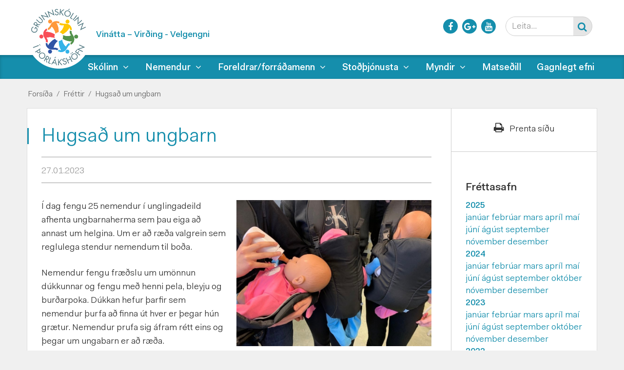

--- FILE ---
content_type: text/html; charset=UTF-8
request_url: https://www.olfus.is/grunnskolinn/frettir/hugsad-um-ungbarn
body_size: 5267
content:
<!DOCTYPE html>
<!--
		Stefna ehf. - Moya Vefumsjónarkerfi
		- - - - - - - - - - - - - - - - - -
		http://www.moya.is - stefna@stefna.is

		Moya - útgáfa 1.16.2
		- - - - - - - - - - - - - - - - - -
-->
<html xmlns="http://www.w3.org/1999/xhtml" lang="is">
<head>
	<meta http-equiv="X-UA-Compatible" content="IE=edge">
	<meta name="viewport" content="width=device-width, initial-scale=1.0, maximum-scale=1.0">
	<meta charset="UTF-8">
	<meta name="author" content="Sveitarfélagið Ölfus" >
	<meta name="generator" content="Moya 1.16.2" >
	<meta property="og:title" content="Hugsa&eth; um ungbarn">
	<meta property="og:image" content="https://www.olfus.is/static/news/ungaborn.jpg?v=1769010716">
	<meta property="og:image" content="https://www.olfus.is/static/themes/minni/images/og-grunnskolinn.png?v=1769010716">
	<meta property="og:url" content="https://www.olfus.is/grunnskolinn/frettir/hugsad-um-ungbarn">
	<meta property="og:site_name" content="Grunnsk&oacute;linn &iacute; &THORN;orl&aacute;ksh&ouml;fn">
	<meta property="og:updated_time" content="1675157498">
	<meta property="og:image:width" content="828">
	<meta property="og:image:height" content="621">
	<meta property="og:locale" content="is_IS">
	<meta property="og:type" content="article">

	<title>Hugsað um ungbarn | Grunnskólinn í Þorlákshöfn</title>
	<link href="/static/themes/skoli/theme.css" rel="stylesheet" media="all" type="text/css"  />
	<link href="/static/themes/minni/css/custom-grunnskolinn.css?v3" rel="stylesheet" media="all" type="text/css"  />
	<link href="/grunnskolinn/feed" rel="alternate" type="application/rss+xml" title="RSS - Fréttir" >
	<link href="/grunnskolinn/frettir/hugsad-um-ungbarn" rel="canonical" >
	<link href="/favicon-grunnskolinn.ico?v2" rel="icon" type="image/x-icon" >
	<link href="/favicon-grunnskolinn.ico?v2" rel="shortcut icon" type="image/x-icon" >
	
</head>
<body class="news jol">
	<a id="siteTop" class="hide">&nbsp;</a>
		
	<div id="page">

				<div id="header">
			<div class="pw">
				<div class="logo">
					<a href="/grunnskolinn">
						<img alt="Grunnskólinn í Þorlákshöfn"
							 src="/static/themes/minni/images/logo-grunnskolinn.png"/>
					</a>
				</div>
									<div class="slogan"><span>Vinátta – Virðing - Velgengni</span></div>
							</div>
		</div>
						<div id="mainmenu" role="navigation">
			<div class="pw">
				<div class="home">
					<a href="/grunnskolinn" title="Fara á forsíðu">
						<span class="sr-only">Forsíða</span>
						<i class="fa fa-home"></i>
					</a>
				</div>
				<ul class="menu mmLevel1 " id="mmm-150"><li class="ele-skolinn si level1 children first goto ord-1"><a href="/grunnskolinn/skolinn"><span>Sk&oacute;linn</span></a><ul class="menu mmLevel2 " id="mmm-156"><li class="ele-um-skolann si level2 first ord-1"><a href="/grunnskolinn/skolinn/um-skolann"><span>M&aelig;tingareglur</span></a></li><li class="ele-starfsfolk si level2 ord-2"><a href="/grunnskolinn/skolinn/starfsfolk"><span>Starfsf&oacute;lk</span></a></li><li class="ele-skoladagatal si level2 ord-3"><a href="/grunnskolinn/skolinn/skoladagatal"><span>Sk&oacute;ladagatal</span></a></li><li class="ele-starfsaaetlun-2016-2017 si level2 ord-4"><a href="/grunnskolinn/skolinn/starfsaaetlun-2016-2017"><span>Starfs&aacute;&aelig;tlun </span></a></li><li class="ele-skolanamskra si level2 ord-5"><a href="/grunnskolinn/skolinn/skolanamskra"><span>Sk&oacute;lan&aacute;mskr&aacute;</span></a></li><li class="ele-kennsluaaetlanir si level2 ord-6"><a href="/grunnskolinn/skolinn/kennsluaaetlanir"><span>Kennslu&aacute;&aelig;tlanir</span></a></li><li class="ele-heimanamsstefna si level2 ord-7"><a href="/grunnskolinn/skolinn/heimanamsstefna"><span>Heiman&aacute;msstefna</span></a></li><li class="ele-namsmat si level2 ord-8"><a href="/grunnskolinn/skolinn/namsmat"><span>N&aacute;msmat</span></a></li><li class="ele-lykilhaefni si level2 ord-9"><a href="/grunnskolinn/skolinn/lykilhaefni"><span>Lykilh&aelig;fni</span></a></li><li class="ele-laesisstefna si level2 ord-10"><a href="/grunnskolinn/skolinn/laesisstefna"><span>L&aelig;sisstefna </span></a></li><li class="ele-jafnrettisaaetlun si level2 ord-11"><a href="/grunnskolinn/skolinn/jafnrettisaaetlun"><span>Jafnr&eacute;ttis&aacute;&aelig;tlun</span></a></li><li class="ele-forvarnaraaetlun si level2 ord-12"><a href="/grunnskolinn/skolinn/forvarnaraaetlun"><span>Forvarnar&aacute;&aelig;tlun</span></a></li><li class="ele-umhverfisstefna-skolans si level2 ord-13"><a href="/grunnskolinn/skolinn/umhverfisstefna-skolans"><span>Umhverfisstefna</span></a></li><li class="ele-afallaaaetlun si level2 ord-14"><a href="/grunnskolinn/skolinn/afallaaaetlun"><span>&Aacute;falla&aacute;&aelig;tlun</span></a></li><li class="ele-vidbragdsaaetlun si level2 ord-15"><a href="/grunnskolinn/skolinn/vidbragdsaaetlun"><span>Vi&eth;brag&eth;s&aacute;&aelig;tlun</span></a></li><li class="ele-einelti si level2 children ord-16"><a href="/grunnskolinn/skolinn/einelti"><span>Eineltis&aacute;&aelig;tlun</span></a><ul class="menu mmLevel3 " id="mmm-293"><li class="ele-verkferli-eineltismala si level3 first ord-1"><a href="/grunnskolinn/skolinn/einelti/verkferli-eineltismala" target="_blank"><span>Verkferli eineltism&aacute;la</span></a></li><li class="ele-beidni-um-adstod-vegna-gruns-um-einelti si level3 last ord-2"><a href="/grunnskolinn/skolinn/einelti/beidni-um-adstod-vegna-gruns-um-einelti"><span>Bei&eth;ni um a&eth;sto&eth; vegna gruns um einelti</span></a></li></ul></li><li class="ele-mottokuaaetlanir si level2 ord-17"><a href="/grunnskolinn/skolinn/mottokuaaetlanir"><span>M&oacute;tt&ouml;ku&aacute;&aelig;tlanir</span></a></li><li class="ele-skolareglur si level2 ord-18"><a href="/grunnskolinn/skolinn/skolareglur"><span>Sk&oacute;lareglur</span></a></li><li class="ele-sjalfsmat si level2 ord-19"><a href="/grunnskolinn/skolinn/sjalfsmat"><span>Sj&aacute;lfsmat</span></a></li><li class="ele-fundir-skolarads-2018-2019 si level2 last ord-20"><a href="/grunnskolinn/skolinn/fundir-skolarads-2018-2019" target="_blank"><span>Sk&oacute;lar&aacute;&eth;</span></a></li></ul></li><li class="ele-nemendur si level1 children goto ord-2"><a href="/grunnskolinn/nemendur"><span>Nemendur</span></a><ul class="menu mmLevel2 " id="mmm-160"><li class="ele-nemendarad si level2 first ord-1"><a href="/grunnskolinn/nemendur/nemendarad"><span>Nemendar&aacute;&eth;</span></a></li><li class="ele-ithrottarad si level2 ord-2"><a href="/grunnskolinn/nemendur/ithrottarad"><span>&Iacute;&thorn;r&oacute;ttar&aacute;&eth;</span></a></li><li class="ele-nams-og-starfsradgjafi si level2 ord-3"><a href="/grunnskolinn/nemendur/nams-og-starfsradgjafi"><span>N&aacute;ms- og starfsr&aacute;&eth;gjafi</span></a></li><li class="ele-valgreinar-i-8-10-bekk si level2 ord-4"><a href="/grunnskolinn/nemendur/valgreinar-i-8-10-bekk"><span>Valgreinar &iacute; 8. - 10. bekk</span></a></li><li class="ele-handbok-mentor-fyrir-nemendur si level2 last ord-5"><a href="/grunnskolinn/nemendur/handbok-mentor-fyrir-nemendur"><span>Handb&oacute;k Mentor fyrir nemendur</span></a></li></ul></li><li class="ele-foreldrar si level1 children goto ord-3"><a href="/grunnskolinn/foreldrar"><span>Foreldrar/forr&aacute;&eth;amenn</span></a><ul class="menu mmLevel2 " id="mmm-161"><li class="ele-foreldrafelag-grunnskolans-i-thorlakshofn si level2 first ord-1"><a href="/grunnskolinn/foreldrar/foreldrafelag-grunnskolans-i-thorlakshofn"><span>Foreldraf&eacute;lag G.&THORN;.</span></a></li><li class="ele-bekkjartenglar si level2 ord-2"><a href="/grunnskolinn/foreldrar/bekkjartenglar"><span>Bekkjartenglar</span></a></li><li class="ele-handbok-mentor-fyrir-adstandendur si level2 last ord-3"><a href="/grunnskolinn/foreldrar/handbok-mentor-fyrir-adstandendur"><span>Handb&oacute;k Mentor fyrir a&eth;standendur</span></a></li></ul></li><li class="ele-thjonustusvid si level1 children ord-4"><a href="/grunnskolinn/thjonustusvid"><span>Sto&eth;&thorn;j&oacute;nusta</span></a><ul class="menu mmLevel2 " id="mmm-159"><li class="ele-skipulag-stodthjonustu-1 si level2 first ord-1"><a href="/grunnskolinn/thjonustusvid/skipulag-stodthjonustu-1"><span>Skipulag sto&eth;&thorn;j&oacute;nustu</span></a></li><li class="ele-mottokuaaetlun si level2 ord-2"><a href="/grunnskolinn/thjonustusvid/mottokuaaetlun"><span>M&oacute;tt&ouml;ku&aacute;&aelig;tlun</span></a></li><li class="ele-skimanir si level2 ord-3"><a href="/grunnskolinn/thjonustusvid/skimanir"><span>Skimanir</span></a></li><li class="ele-bjarg si level2 ord-4"><a href="/grunnskolinn/thjonustusvid/bjarg"><span>Bjarg</span></a></li><li class="ele-nemendaverndarrad si level2 ord-5"><a href="/grunnskolinn/thjonustusvid/nemendaverndarrad"><span>Nemendaverndarr&aacute;&eth;</span></a></li><li class="ele-skolaheilsugaesla si level2 ord-6"><a href="/grunnskolinn/thjonustusvid/skolaheilsugaesla"><span>Sk&oacute;laheilsug&aelig;sla</span></a></li><li class="ele-tilkynningar-til-barnaverndar si level2 children last ord-7"><a href="/grunnskolinn/thjonustusvid/tilkynningar-til-barnaverndar" target="_blank"><span>Tilkynningar til barnaverndar</span></a><ul class="menu mmLevel3 " id="mmm-403"><li class="ele-tilkynning-til-barnaverndar-verklagsreglur si level3 first last ord-1"><a href="/grunnskolinn/thjonustusvid/tilkynningar-til-barnaverndar/tilkynning-til-barnaverndar-verklagsreglur"><span>Tilkynning til barnaverndar - verklagsreglur</span></a></li></ul></li></ul></li><li class="ele-myndir si level1 children ord-5"><a href="/grunnskolinn/myndir"><span>Myndir</span></a><ul class="menu mmLevel2 " id="mmm-162"><li class="ele-thorsmork-2021 si level2 first last ord-1"><a href="/grunnskolinn/myndir/thorsmork-2021"><span>&THORN;&oacute;rsm&ouml;rk 2021</span></a></li></ul></li><li class="ele-matsedill si level1 ord-6"><a href="/grunnskolinn/matsedill"><span>Matse&eth;ill</span></a></li><li class="ele-gagnlegt-efni si level1 last ord-7"><a href="/grunnskolinn/gagnlegt-efni"><span>Gagnlegt efni</span></a></li></ul>			</div>
		</div>
				<div id="qn">
			<div class="pw">
				<div class="wrap">
					<div id="google_translate_element"></div><script type="text/javascript">
						function googleTranslateElementInit() {
							new google.translate.TranslateElement({pageLanguage: 'is', layout: google.translate.TranslateElement.InlineLayout.SIMPLE, autoDisplay: false}, 'google_translate_element');
						}
					</script><script type="text/javascript" src="//translate.google.com/translate_a/element.js?cb=googleTranslateElementInit"></script>

					<div id="quickLinks">
						
					</div>
					<div id="social">
							<a href="https://www.facebook.com/skolinn.olfus" target="_blank" class="facebook">
		<i class="fa fa-facebook"></i>
		<span class="sr-only">Facebook</span>
	</a>
	<a href="https://plus.google.com/u/0/107931116806623367191" target="_blank" class="gplus">
		<i class="fa fa-google-plus"></i>
		<span class="sr-only">Google+</span>
	</a>
	<a href="https://www.youtube.com/channel/UC7Ip-pL9Oc-AnmBCYI3nLdw" target="_blank" class="youtube">
		<i class="fa fa-youtube"></i>
		<span class="sr-only">Youtube</span>
	</a>
					</div>
					<div id="searchBox">
						<form id="searchForm" name="searchForm" method="get" action="/grunnskolinn/moya/search/index/search">
<div id="elm_q" class="elm_text elm"><label for="q" class="noscreen optional">Leita</label>

<span class="lmnt"><input type="text" name="q" id="q" value="" placeholder="Leita..." class="text searchQ"></span></div>
<div id="elm_submit" class="elm_submit elm">
<input type="submit" id="searchSubmit" value="Leita"></div></form>					</div>
				</div>
			</div>
		</div>
				<div id="bc">
			
<div id="breadcrumbs" class="box">
	
        <div class="boxText">
		<a href="/grunnskolinn" class="first">Forsíða</a><span class="sep"> / </span><a href="/grunnskolinn/frettir">Fréttir</a><span class="sep"> / </span><a href="/grunnskolinn/frettir/hugsad-um-ungbarn" class="last">Hugsað um ungbarn</a>
	</div>
</div>		</div>
		
		<div id="pageContainer">
						<div id="contentContainer">
				<div class="row">
					<div id="main" role="main">

						<div id="notice">
							
						</div>
													
<div id="news" class="box">
	<div class="boxTitle"><h1>Hugsað um ungbarn</h1></div>
        <div class="boxText">
		<div class="entry hasImage">
	<div class="entryInfo">
			<span class="date">
					27.01.2023			</span>
	</div>
			<div class="entryImage medium">
			<a href="/static/news/lg/ungaborn.jpg" class="fancybox">
				<img alt="Hugsað um ungbarn" src="https://static.stefna.is/moya/images/1.png" class="responsive" data-src="/static/news/md/ungaborn.jpg" data-md="/static/news/md/ungaborn.jpg" data-sm="/static/news/sm/ungaborn.jpg" data-xs="/static/news/xs/ungaborn.jpg" />
			</a>
					</div>
		<div class="entryContent">
		<p>Í dag fengu 25 nemendur í unglingadeild afhenta ungbarnaherma sem þau eiga að annast um helgina. Um er að ræða valgrein sem reglulega stendur nemendum til boða.</p>
<p>Nemendur fengu fræðslu um umönnun dúkkunnar og fengu með henni pela, bleyju og burðarpoka. Dúkkan hefur þarfir sem nemendur þurfa að finna út hver er þegar hún grætur. Nemendur prufa sig áfram rétt eins og þegar um ungabarn er að ræða.</p>
<p>Um hádegi í dag mátti heyra barnsgrát víða um ganga skólans en þetta valfag vekur alltaf mikla athygli. Gaman var að sjá hversu alvarlega nemendur tóku þessu nýja hlutverki sínu.</p>
<p>&nbsp;</p>
<p><img style="float: left;" src="/static/files/ungabarn-hopur.jpg" alt="" width="303" height="404"></p>
<p style="text-align: left;">&nbsp;</p>
<p style="text-align: left;">&nbsp;</p>
<p style="text-align: left;">&nbsp;</p>
<p style="text-align: left;">&nbsp;</p>
<p style="text-align: left;">&nbsp;</p>
<p style="text-align: left;">&nbsp;</p>
<p style="text-align: left;">&nbsp;</p>
<p style="text-align: left;">&nbsp;</p>
<p style="text-align: left;">&nbsp;</p>
<p style="text-align: left;">&nbsp;</p>
<p style="text-align: left;">Ólafur fræðir nemendur um ungbarnaherminn.</p>	</div>
	
	<div class="entryFooter">
				<a class="back" href="/grunnskolinn/frettir">Til baka</a>
			</div>

	</div>

	</div>
</div>						
					</div>

					<div id="sidebar" role="complementary">
						<div id="printShare">
    <button class="button_print" type="button" onclick="window.print()">
        <i class="fa fa-print"></i>
        <span>Prenta síðu</span>
    </button>
</div>
						<div class="box box_newsarchive">
	<div class="boxTitle">
		<h2>Fréttasafn</h2>
	</div>
	<div class="boxText">
		<dl><dt><a href="/grunnskolinn/frettir/archive/2025">2025</a></dt><dd><a href="/grunnskolinn/frettir/archive/2025/1">janúar </a><a href="/grunnskolinn/frettir/archive/2025/2">febrúar </a><a href="/grunnskolinn/frettir/archive/2025/3">mars </a><a href="/grunnskolinn/frettir/archive/2025/4">apríl </a><a href="/grunnskolinn/frettir/archive/2025/5">maí </a><a href="/grunnskolinn/frettir/archive/2025/6">júní </a><a href="/grunnskolinn/frettir/archive/2025/8">ágúst </a><a href="/grunnskolinn/frettir/archive/2025/9">september </a><a href="/grunnskolinn/frettir/archive/2025/11">nóvember </a><a href="/grunnskolinn/frettir/archive/2025/12">desember </a></dd><dt><a href="/grunnskolinn/frettir/archive/2024">2024</a></dt><dd><a href="/grunnskolinn/frettir/archive/2024/1">janúar </a><a href="/grunnskolinn/frettir/archive/2024/2">febrúar </a><a href="/grunnskolinn/frettir/archive/2024/3">mars </a><a href="/grunnskolinn/frettir/archive/2024/4">apríl </a><a href="/grunnskolinn/frettir/archive/2024/5">maí </a><a href="/grunnskolinn/frettir/archive/2024/6">júní </a><a href="/grunnskolinn/frettir/archive/2024/8">ágúst </a><a href="/grunnskolinn/frettir/archive/2024/9">september </a><a href="/grunnskolinn/frettir/archive/2024/10">október </a><a href="/grunnskolinn/frettir/archive/2024/11">nóvember </a><a href="/grunnskolinn/frettir/archive/2024/12">desember </a></dd><dt><a href="/grunnskolinn/frettir/archive/2023">2023</a></dt><dd><a href="/grunnskolinn/frettir/archive/2023/1">janúar </a><a href="/grunnskolinn/frettir/archive/2023/2">febrúar </a><a href="/grunnskolinn/frettir/archive/2023/3">mars </a><a href="/grunnskolinn/frettir/archive/2023/4">apríl </a><a href="/grunnskolinn/frettir/archive/2023/5">maí </a><a href="/grunnskolinn/frettir/archive/2023/6">júní </a><a href="/grunnskolinn/frettir/archive/2023/8">ágúst </a><a href="/grunnskolinn/frettir/archive/2023/9">september </a><a href="/grunnskolinn/frettir/archive/2023/10">október </a><a href="/grunnskolinn/frettir/archive/2023/11">nóvember </a><a href="/grunnskolinn/frettir/archive/2023/12">desember </a></dd><dt><a href="/grunnskolinn/frettir/archive/2022">2022</a></dt><dd><a href="/grunnskolinn/frettir/archive/2022/1">janúar </a><a href="/grunnskolinn/frettir/archive/2022/2">febrúar </a><a href="/grunnskolinn/frettir/archive/2022/3">mars </a><a href="/grunnskolinn/frettir/archive/2022/4">apríl </a><a href="/grunnskolinn/frettir/archive/2022/5">maí </a><a href="/grunnskolinn/frettir/archive/2022/6">júní </a><a href="/grunnskolinn/frettir/archive/2022/8">ágúst </a><a href="/grunnskolinn/frettir/archive/2022/9">september </a><a href="/grunnskolinn/frettir/archive/2022/10">október </a><a href="/grunnskolinn/frettir/archive/2022/11">nóvember </a><a href="/grunnskolinn/frettir/archive/2022/12">desember </a></dd><dt><a href="/grunnskolinn/frettir/archive/2021">2021</a></dt><dd><a href="/grunnskolinn/frettir/archive/2021/1">janúar </a><a href="/grunnskolinn/frettir/archive/2021/3">mars </a><a href="/grunnskolinn/frettir/archive/2021/4">apríl </a><a href="/grunnskolinn/frettir/archive/2021/5">maí </a><a href="/grunnskolinn/frettir/archive/2021/6">júní </a><a href="/grunnskolinn/frettir/archive/2021/8">ágúst </a><a href="/grunnskolinn/frettir/archive/2021/9">september </a><a href="/grunnskolinn/frettir/archive/2021/10">október </a><a href="/grunnskolinn/frettir/archive/2021/11">nóvember </a><a href="/grunnskolinn/frettir/archive/2021/12">desember </a></dd><dt><a href="/grunnskolinn/frettir/archive/2020">2020</a></dt><dd><a href="/grunnskolinn/frettir/archive/2020/1">janúar </a><a href="/grunnskolinn/frettir/archive/2020/2">febrúar </a><a href="/grunnskolinn/frettir/archive/2020/3">mars </a><a href="/grunnskolinn/frettir/archive/2020/4">apríl </a><a href="/grunnskolinn/frettir/archive/2020/5">maí </a><a href="/grunnskolinn/frettir/archive/2020/6">júní </a><a href="/grunnskolinn/frettir/archive/2020/8">ágúst </a><a href="/grunnskolinn/frettir/archive/2020/9">september </a><a href="/grunnskolinn/frettir/archive/2020/11">nóvember </a><a href="/grunnskolinn/frettir/archive/2020/12">desember </a></dd><dt><a href="/grunnskolinn/frettir/archive/2019">2019</a></dt><dd><a href="/grunnskolinn/frettir/archive/2019/1">janúar </a><a href="/grunnskolinn/frettir/archive/2019/2">febrúar </a><a href="/grunnskolinn/frettir/archive/2019/3">mars </a><a href="/grunnskolinn/frettir/archive/2019/4">apríl </a><a href="/grunnskolinn/frettir/archive/2019/5">maí </a><a href="/grunnskolinn/frettir/archive/2019/6">júní </a><a href="/grunnskolinn/frettir/archive/2019/7">júlí </a><a href="/grunnskolinn/frettir/archive/2019/8">ágúst </a><a href="/grunnskolinn/frettir/archive/2019/9">september </a><a href="/grunnskolinn/frettir/archive/2019/10">október </a><a href="/grunnskolinn/frettir/archive/2019/11">nóvember </a><a href="/grunnskolinn/frettir/archive/2019/12">desember </a></dd><dt><a href="/grunnskolinn/frettir/archive/2018">2018</a></dt><dd><a href="/grunnskolinn/frettir/archive/2018/1">janúar </a><a href="/grunnskolinn/frettir/archive/2018/2">febrúar </a><a href="/grunnskolinn/frettir/archive/2018/3">mars </a><a href="/grunnskolinn/frettir/archive/2018/4">apríl </a><a href="/grunnskolinn/frettir/archive/2018/5">maí </a><a href="/grunnskolinn/frettir/archive/2018/6">júní </a><a href="/grunnskolinn/frettir/archive/2018/7">júlí </a><a href="/grunnskolinn/frettir/archive/2018/8">ágúst </a><a href="/grunnskolinn/frettir/archive/2018/9">september </a><a href="/grunnskolinn/frettir/archive/2018/10">október </a><a href="/grunnskolinn/frettir/archive/2018/11">nóvember </a><a href="/grunnskolinn/frettir/archive/2018/12">desember </a></dd><dt><a href="/grunnskolinn/frettir/archive/2017">2017</a></dt><dd><a href="/grunnskolinn/frettir/archive/2017/2">febrúar </a><a href="/grunnskolinn/frettir/archive/2017/3">mars </a><a href="/grunnskolinn/frettir/archive/2017/4">apríl </a><a href="/grunnskolinn/frettir/archive/2017/5">maí </a><a href="/grunnskolinn/frettir/archive/2017/8">ágúst </a><a href="/grunnskolinn/frettir/archive/2017/9">september </a><a href="/grunnskolinn/frettir/archive/2017/10">október </a><a href="/grunnskolinn/frettir/archive/2017/11">nóvember </a><a href="/grunnskolinn/frettir/archive/2017/12">desember </a></dd><dt><a href="/grunnskolinn/frettir/archive/2016">2016</a></dt><dd><a href="/grunnskolinn/frettir/archive/2016/9">september </a><a href="/grunnskolinn/frettir/archive/2016/11">nóvember </a></dd></dl>	</div>
</div>
					</div>
				</div>
			</div>

			
			
		</div>
		<div id="mainmenuToggle">
			<span class="first"></span>
			<span class="middle"></span>
			<span class="last"></span>
		</div>
	</div>
	<div id="footer">
				<div id="footer1" class="count2">
			<div class="pw">
				<div class="row">
					<div id="box_pagecontent_18" class="box box_pagecontent box_ord_0 first"><div class="boxTitle"><h2>Grunnskólinn í  Þorlákshöfn</h2></div><div class="boxText"><table class="md" border="0">
<tbody>
<tr>
<td>
<p>Egilsbraut 35  |  815 Þorlákshöfn</p>
<p>Sími: <a href="tel:3544803850">480 3850</a>  </p>
<p>Netfang: <a href="mailto:skolinn@olfus.is">skolinn@olfus.is</a></p>
</td>
<td>
<p>Skrifstofa skólans er opin frá <br />kl. 07:30 - 15:50</p>
<p><strong><a href="/grunnskolinn/skolinn/starfsfolk"> </a></strong></p>
</td>
</tr>
</tbody>
</table></div>
</div>
<div id="box_pagecontent_19" class="box box_pagecontent box_ord_1 social last"><div class="boxText"><p><a href="https://www.facebook.com/skolinn.olfus" target="_blank">Hér getur þú fylgst með okkur á facebook</a></p></div>
</div>
				</div>
			</div>
		</div>
							<div id="footer2" class="count1">
				<div class="pw">
					<div class="row">
						<div id="box_pagecontent_20" class="box box_pagecontent box_ord_0 first"><div class="boxText"><p style="text-align: center;">Tilkynningar um leyfi eða veikindi nemenda: <a href="tel:3544803850">480-3850</a> / <a href="mailto:skolinn@olfus.is">skolinn@olfus.is</a></p></div>
</div>
					</div>
				</div>
			</div>
			</div>
	<script src="//ajax.googleapis.com/ajax/libs/jquery/1.11.1/jquery.min.js"></script>
	<script src="//ajax.googleapis.com/ajax/libs/jqueryui/1.11.2/jquery-ui.min.js"></script>
		<script type="text/javascript" src="/_moya/javascripts/dist/bundle.min.js?v=1769010716"></script>	<script src="/static/themes/skoli/js/moya.min.js"></script>
	<script src="/static/themes/skoli/js/site.min.js"></script>
		
<script type="text/javascript">
<!--//--><![CDATA[//><!--
moya.division = 'grunnskolinn';
moya.lang = 'is';
moya.fancybox.init();
$(function() { $("a.fancybox").fancybox({ helpers:{ title:{ type:"inside" },media:true },openEffect:"elastic",closeEffect:"elastic" }); });
$(function() { $("a.slideshow").fancybox({ helpers:{ title:{ type:"inside" },buttons:true,media:true },openEffect:"elastic",closeEffect:"elastic",playSpeed:4000,prevEffect:"none",nextEffect:"none",closeBtn:false }); });
$(function() { $("img.responsive").responsiveImg(); });

//--><!]]>
</script>
</body>
</html>


--- FILE ---
content_type: text/css
request_url: https://www.olfus.is/static/themes/minni/css/custom-grunnskolinn.css?v3
body_size: 1137
content:
.contentWrap{position: relative;display: block;max-width: 1200px;padding-left: 15px;padding-right: 15px;margin: 0 auto}.removeSelectArrow select{-webkit-appearance: none;-moz-appearance: none;text-indent: 1px;text-overflow: ''}.removeSelectArrow select::-ms-expand{display: none}.pw{position: relative;width: 100%;max-width: 1170px;margin: 0 auto}a,#searchBox #elm_submit:before,.boxTitle h1,#mainmenu .mmLevel2 a,.eventList li h2 a:hover,.eventList li h3 a:hover,#mainmenu .expand,#instagram .text,.box_galleryimage.grams .text,.frontpage #main .box_newsheadlines ul li .wrap:hover h3,.frontpage #main .box.box_pagecontent ul li a:before,.frontpage #sidebar .box.box_pagecontent ul li a:before,.frontpage #below .box.centerTitle .boxTitle h2,#news .entries .entry .wrap:hover h2,.frontpage .box_calendar_eventlist .eventListNoImages li .date,.frontpage .box_calendar_eventlist .eventListNoImages li h3 a:hover,#sidebar .box_sitemap a:before,#sidebar .box_sitemap a:hover{color: #158eac}a:hover,#mainmenu .mmLevel2 a:hover,#mainmenu .mmLevel2 .selectedLevel2 > a,#mainmenu .mmLevel2 .selectedLevel3 > a,#mainmenu .mmLevel2 .selectedLevel4 > a,.eventList li .date{color: #0f657a}#mainmenu,#footer,#social a,#main .boxTitle h1:before,.frontpage .category.icons a .media,body.mainmenu-open,#formbuilder .moya_form .elm_controls #submitForm,#hero.staticPage + #staticPage,#hero li .content .more,div#calendar .eventList.calendarBoxes .date{background: #158eac}#hero li .content .more:hover,.frontpage .category.icons a:hover .media,#formbuilder .moya_form .elm_controls #submitForm:hover{background: #0f657a}#news .entries .entry .entryInfo:before,.frontpage #main .box_newsheadlines ul li .content:after{border-color: #158eac}#sidebar #entryContentRight h2{color: #158eac}#sidebar #entryContentRight ul li a:hover,#sidebar #entryContentRight ul li a:before{color: #158eac}#footer a[href^="http://facebook.com"]:before,#footer a[href^="http://www.facebook.com"]:before,#footer a[href^="https://facebook.com"]:before,#footer a[href^="https://www.facebook.com"]:before,#footer a[href^="https://twitter.com"]:before,#footer a[href^="https://www.twitter.com"]:before{color: #158eac}#employees .toolbar.open{background: #158eac;border: 1px solid #158eac}#employees .staff .content{border: 1px solid #158eac}#formbuilder .moya_form .elm{clear: both}#hero .owl-dots .owl-dot{border-color: #158eac;background: #158eac}@media (max-width: 991px){.frontpage #hero li .content{background: #158eac}.frontpage #hero li .content .more{background: #0f657a}.frontpage #hero li .content .more:hover{background: #000}}.frontpage #slider{background: #158eac}.frontpage #main .box_newsheadlines li h3 a:hover{color: #158eac}.frontpage #main .boxTitle h2,.frontpage #sidebar .boxTitle h2{color: #158eac}.frontpage #main .boxTitle h2:before,.frontpage #sidebar .boxTitle h2:before{background: #158eac}.frontpage #main .box.box_pagecontent ul li a:hover,.frontpage #sidebar .box.box_pagecontent ul li a:hover{color: #158eac}.frontpage #sidebar .box_calendar_eventlist .viewAll{background: none;color: #158eac;padding: 0;font-weight: 500}.frontpage #sidebar .box_calendar_eventlist .viewAll:hover{color: #0f657a}@media (max-width: 991px){#header{background: #158eac}}.btn,.btn-primary,.button,button.save_design,input.submit,input[type=submit].delete{background: #158eac;color: #fff}.btn:hover,.btn-primary:hover,.button:hover,button.save_design:hover,input.submit:hover,input[type=submit].delete:hover{background: #0f657a;color: #fff}#calendar .entry.view .image .entryInfo span.date{background: rgba(21,142,172,0.9)}@media (min-width: 992px){#header .logo a{padding-top: 9px}}#mainmenu .pw:before,#mainmenu .home{display: none}@media (min-width: 992px){#mainmenu .mmLevel1{padding-left: 100px}}#hero li .content{background: rgba(21,142,172,0.8)}